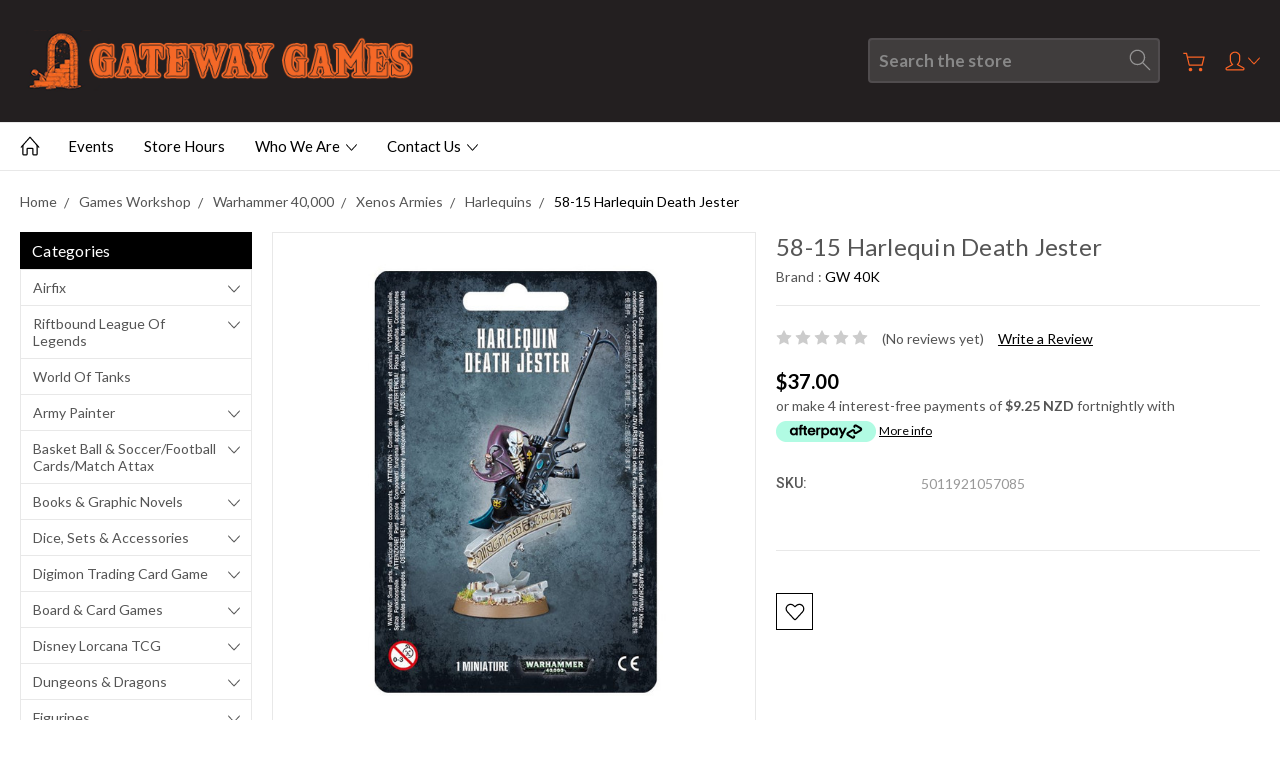

--- FILE ---
content_type: text/html; charset=utf-8
request_url: https://www.google.com/recaptcha/api2/anchor?ar=1&k=6LcjX0sbAAAAACp92-MNpx66FT4pbIWh-FTDmkkz&co=aHR0cHM6Ly9nYXRld2F5LWdhbWVzLWx0ZC5teWJpZ2NvbW1lcmNlLmNvbTo0NDM.&hl=en&v=PoyoqOPhxBO7pBk68S4YbpHZ&size=normal&anchor-ms=20000&execute-ms=30000&cb=opbjycms8koy
body_size: 49590
content:
<!DOCTYPE HTML><html dir="ltr" lang="en"><head><meta http-equiv="Content-Type" content="text/html; charset=UTF-8">
<meta http-equiv="X-UA-Compatible" content="IE=edge">
<title>reCAPTCHA</title>
<style type="text/css">
/* cyrillic-ext */
@font-face {
  font-family: 'Roboto';
  font-style: normal;
  font-weight: 400;
  font-stretch: 100%;
  src: url(//fonts.gstatic.com/s/roboto/v48/KFO7CnqEu92Fr1ME7kSn66aGLdTylUAMa3GUBHMdazTgWw.woff2) format('woff2');
  unicode-range: U+0460-052F, U+1C80-1C8A, U+20B4, U+2DE0-2DFF, U+A640-A69F, U+FE2E-FE2F;
}
/* cyrillic */
@font-face {
  font-family: 'Roboto';
  font-style: normal;
  font-weight: 400;
  font-stretch: 100%;
  src: url(//fonts.gstatic.com/s/roboto/v48/KFO7CnqEu92Fr1ME7kSn66aGLdTylUAMa3iUBHMdazTgWw.woff2) format('woff2');
  unicode-range: U+0301, U+0400-045F, U+0490-0491, U+04B0-04B1, U+2116;
}
/* greek-ext */
@font-face {
  font-family: 'Roboto';
  font-style: normal;
  font-weight: 400;
  font-stretch: 100%;
  src: url(//fonts.gstatic.com/s/roboto/v48/KFO7CnqEu92Fr1ME7kSn66aGLdTylUAMa3CUBHMdazTgWw.woff2) format('woff2');
  unicode-range: U+1F00-1FFF;
}
/* greek */
@font-face {
  font-family: 'Roboto';
  font-style: normal;
  font-weight: 400;
  font-stretch: 100%;
  src: url(//fonts.gstatic.com/s/roboto/v48/KFO7CnqEu92Fr1ME7kSn66aGLdTylUAMa3-UBHMdazTgWw.woff2) format('woff2');
  unicode-range: U+0370-0377, U+037A-037F, U+0384-038A, U+038C, U+038E-03A1, U+03A3-03FF;
}
/* math */
@font-face {
  font-family: 'Roboto';
  font-style: normal;
  font-weight: 400;
  font-stretch: 100%;
  src: url(//fonts.gstatic.com/s/roboto/v48/KFO7CnqEu92Fr1ME7kSn66aGLdTylUAMawCUBHMdazTgWw.woff2) format('woff2');
  unicode-range: U+0302-0303, U+0305, U+0307-0308, U+0310, U+0312, U+0315, U+031A, U+0326-0327, U+032C, U+032F-0330, U+0332-0333, U+0338, U+033A, U+0346, U+034D, U+0391-03A1, U+03A3-03A9, U+03B1-03C9, U+03D1, U+03D5-03D6, U+03F0-03F1, U+03F4-03F5, U+2016-2017, U+2034-2038, U+203C, U+2040, U+2043, U+2047, U+2050, U+2057, U+205F, U+2070-2071, U+2074-208E, U+2090-209C, U+20D0-20DC, U+20E1, U+20E5-20EF, U+2100-2112, U+2114-2115, U+2117-2121, U+2123-214F, U+2190, U+2192, U+2194-21AE, U+21B0-21E5, U+21F1-21F2, U+21F4-2211, U+2213-2214, U+2216-22FF, U+2308-230B, U+2310, U+2319, U+231C-2321, U+2336-237A, U+237C, U+2395, U+239B-23B7, U+23D0, U+23DC-23E1, U+2474-2475, U+25AF, U+25B3, U+25B7, U+25BD, U+25C1, U+25CA, U+25CC, U+25FB, U+266D-266F, U+27C0-27FF, U+2900-2AFF, U+2B0E-2B11, U+2B30-2B4C, U+2BFE, U+3030, U+FF5B, U+FF5D, U+1D400-1D7FF, U+1EE00-1EEFF;
}
/* symbols */
@font-face {
  font-family: 'Roboto';
  font-style: normal;
  font-weight: 400;
  font-stretch: 100%;
  src: url(//fonts.gstatic.com/s/roboto/v48/KFO7CnqEu92Fr1ME7kSn66aGLdTylUAMaxKUBHMdazTgWw.woff2) format('woff2');
  unicode-range: U+0001-000C, U+000E-001F, U+007F-009F, U+20DD-20E0, U+20E2-20E4, U+2150-218F, U+2190, U+2192, U+2194-2199, U+21AF, U+21E6-21F0, U+21F3, U+2218-2219, U+2299, U+22C4-22C6, U+2300-243F, U+2440-244A, U+2460-24FF, U+25A0-27BF, U+2800-28FF, U+2921-2922, U+2981, U+29BF, U+29EB, U+2B00-2BFF, U+4DC0-4DFF, U+FFF9-FFFB, U+10140-1018E, U+10190-1019C, U+101A0, U+101D0-101FD, U+102E0-102FB, U+10E60-10E7E, U+1D2C0-1D2D3, U+1D2E0-1D37F, U+1F000-1F0FF, U+1F100-1F1AD, U+1F1E6-1F1FF, U+1F30D-1F30F, U+1F315, U+1F31C, U+1F31E, U+1F320-1F32C, U+1F336, U+1F378, U+1F37D, U+1F382, U+1F393-1F39F, U+1F3A7-1F3A8, U+1F3AC-1F3AF, U+1F3C2, U+1F3C4-1F3C6, U+1F3CA-1F3CE, U+1F3D4-1F3E0, U+1F3ED, U+1F3F1-1F3F3, U+1F3F5-1F3F7, U+1F408, U+1F415, U+1F41F, U+1F426, U+1F43F, U+1F441-1F442, U+1F444, U+1F446-1F449, U+1F44C-1F44E, U+1F453, U+1F46A, U+1F47D, U+1F4A3, U+1F4B0, U+1F4B3, U+1F4B9, U+1F4BB, U+1F4BF, U+1F4C8-1F4CB, U+1F4D6, U+1F4DA, U+1F4DF, U+1F4E3-1F4E6, U+1F4EA-1F4ED, U+1F4F7, U+1F4F9-1F4FB, U+1F4FD-1F4FE, U+1F503, U+1F507-1F50B, U+1F50D, U+1F512-1F513, U+1F53E-1F54A, U+1F54F-1F5FA, U+1F610, U+1F650-1F67F, U+1F687, U+1F68D, U+1F691, U+1F694, U+1F698, U+1F6AD, U+1F6B2, U+1F6B9-1F6BA, U+1F6BC, U+1F6C6-1F6CF, U+1F6D3-1F6D7, U+1F6E0-1F6EA, U+1F6F0-1F6F3, U+1F6F7-1F6FC, U+1F700-1F7FF, U+1F800-1F80B, U+1F810-1F847, U+1F850-1F859, U+1F860-1F887, U+1F890-1F8AD, U+1F8B0-1F8BB, U+1F8C0-1F8C1, U+1F900-1F90B, U+1F93B, U+1F946, U+1F984, U+1F996, U+1F9E9, U+1FA00-1FA6F, U+1FA70-1FA7C, U+1FA80-1FA89, U+1FA8F-1FAC6, U+1FACE-1FADC, U+1FADF-1FAE9, U+1FAF0-1FAF8, U+1FB00-1FBFF;
}
/* vietnamese */
@font-face {
  font-family: 'Roboto';
  font-style: normal;
  font-weight: 400;
  font-stretch: 100%;
  src: url(//fonts.gstatic.com/s/roboto/v48/KFO7CnqEu92Fr1ME7kSn66aGLdTylUAMa3OUBHMdazTgWw.woff2) format('woff2');
  unicode-range: U+0102-0103, U+0110-0111, U+0128-0129, U+0168-0169, U+01A0-01A1, U+01AF-01B0, U+0300-0301, U+0303-0304, U+0308-0309, U+0323, U+0329, U+1EA0-1EF9, U+20AB;
}
/* latin-ext */
@font-face {
  font-family: 'Roboto';
  font-style: normal;
  font-weight: 400;
  font-stretch: 100%;
  src: url(//fonts.gstatic.com/s/roboto/v48/KFO7CnqEu92Fr1ME7kSn66aGLdTylUAMa3KUBHMdazTgWw.woff2) format('woff2');
  unicode-range: U+0100-02BA, U+02BD-02C5, U+02C7-02CC, U+02CE-02D7, U+02DD-02FF, U+0304, U+0308, U+0329, U+1D00-1DBF, U+1E00-1E9F, U+1EF2-1EFF, U+2020, U+20A0-20AB, U+20AD-20C0, U+2113, U+2C60-2C7F, U+A720-A7FF;
}
/* latin */
@font-face {
  font-family: 'Roboto';
  font-style: normal;
  font-weight: 400;
  font-stretch: 100%;
  src: url(//fonts.gstatic.com/s/roboto/v48/KFO7CnqEu92Fr1ME7kSn66aGLdTylUAMa3yUBHMdazQ.woff2) format('woff2');
  unicode-range: U+0000-00FF, U+0131, U+0152-0153, U+02BB-02BC, U+02C6, U+02DA, U+02DC, U+0304, U+0308, U+0329, U+2000-206F, U+20AC, U+2122, U+2191, U+2193, U+2212, U+2215, U+FEFF, U+FFFD;
}
/* cyrillic-ext */
@font-face {
  font-family: 'Roboto';
  font-style: normal;
  font-weight: 500;
  font-stretch: 100%;
  src: url(//fonts.gstatic.com/s/roboto/v48/KFO7CnqEu92Fr1ME7kSn66aGLdTylUAMa3GUBHMdazTgWw.woff2) format('woff2');
  unicode-range: U+0460-052F, U+1C80-1C8A, U+20B4, U+2DE0-2DFF, U+A640-A69F, U+FE2E-FE2F;
}
/* cyrillic */
@font-face {
  font-family: 'Roboto';
  font-style: normal;
  font-weight: 500;
  font-stretch: 100%;
  src: url(//fonts.gstatic.com/s/roboto/v48/KFO7CnqEu92Fr1ME7kSn66aGLdTylUAMa3iUBHMdazTgWw.woff2) format('woff2');
  unicode-range: U+0301, U+0400-045F, U+0490-0491, U+04B0-04B1, U+2116;
}
/* greek-ext */
@font-face {
  font-family: 'Roboto';
  font-style: normal;
  font-weight: 500;
  font-stretch: 100%;
  src: url(//fonts.gstatic.com/s/roboto/v48/KFO7CnqEu92Fr1ME7kSn66aGLdTylUAMa3CUBHMdazTgWw.woff2) format('woff2');
  unicode-range: U+1F00-1FFF;
}
/* greek */
@font-face {
  font-family: 'Roboto';
  font-style: normal;
  font-weight: 500;
  font-stretch: 100%;
  src: url(//fonts.gstatic.com/s/roboto/v48/KFO7CnqEu92Fr1ME7kSn66aGLdTylUAMa3-UBHMdazTgWw.woff2) format('woff2');
  unicode-range: U+0370-0377, U+037A-037F, U+0384-038A, U+038C, U+038E-03A1, U+03A3-03FF;
}
/* math */
@font-face {
  font-family: 'Roboto';
  font-style: normal;
  font-weight: 500;
  font-stretch: 100%;
  src: url(//fonts.gstatic.com/s/roboto/v48/KFO7CnqEu92Fr1ME7kSn66aGLdTylUAMawCUBHMdazTgWw.woff2) format('woff2');
  unicode-range: U+0302-0303, U+0305, U+0307-0308, U+0310, U+0312, U+0315, U+031A, U+0326-0327, U+032C, U+032F-0330, U+0332-0333, U+0338, U+033A, U+0346, U+034D, U+0391-03A1, U+03A3-03A9, U+03B1-03C9, U+03D1, U+03D5-03D6, U+03F0-03F1, U+03F4-03F5, U+2016-2017, U+2034-2038, U+203C, U+2040, U+2043, U+2047, U+2050, U+2057, U+205F, U+2070-2071, U+2074-208E, U+2090-209C, U+20D0-20DC, U+20E1, U+20E5-20EF, U+2100-2112, U+2114-2115, U+2117-2121, U+2123-214F, U+2190, U+2192, U+2194-21AE, U+21B0-21E5, U+21F1-21F2, U+21F4-2211, U+2213-2214, U+2216-22FF, U+2308-230B, U+2310, U+2319, U+231C-2321, U+2336-237A, U+237C, U+2395, U+239B-23B7, U+23D0, U+23DC-23E1, U+2474-2475, U+25AF, U+25B3, U+25B7, U+25BD, U+25C1, U+25CA, U+25CC, U+25FB, U+266D-266F, U+27C0-27FF, U+2900-2AFF, U+2B0E-2B11, U+2B30-2B4C, U+2BFE, U+3030, U+FF5B, U+FF5D, U+1D400-1D7FF, U+1EE00-1EEFF;
}
/* symbols */
@font-face {
  font-family: 'Roboto';
  font-style: normal;
  font-weight: 500;
  font-stretch: 100%;
  src: url(//fonts.gstatic.com/s/roboto/v48/KFO7CnqEu92Fr1ME7kSn66aGLdTylUAMaxKUBHMdazTgWw.woff2) format('woff2');
  unicode-range: U+0001-000C, U+000E-001F, U+007F-009F, U+20DD-20E0, U+20E2-20E4, U+2150-218F, U+2190, U+2192, U+2194-2199, U+21AF, U+21E6-21F0, U+21F3, U+2218-2219, U+2299, U+22C4-22C6, U+2300-243F, U+2440-244A, U+2460-24FF, U+25A0-27BF, U+2800-28FF, U+2921-2922, U+2981, U+29BF, U+29EB, U+2B00-2BFF, U+4DC0-4DFF, U+FFF9-FFFB, U+10140-1018E, U+10190-1019C, U+101A0, U+101D0-101FD, U+102E0-102FB, U+10E60-10E7E, U+1D2C0-1D2D3, U+1D2E0-1D37F, U+1F000-1F0FF, U+1F100-1F1AD, U+1F1E6-1F1FF, U+1F30D-1F30F, U+1F315, U+1F31C, U+1F31E, U+1F320-1F32C, U+1F336, U+1F378, U+1F37D, U+1F382, U+1F393-1F39F, U+1F3A7-1F3A8, U+1F3AC-1F3AF, U+1F3C2, U+1F3C4-1F3C6, U+1F3CA-1F3CE, U+1F3D4-1F3E0, U+1F3ED, U+1F3F1-1F3F3, U+1F3F5-1F3F7, U+1F408, U+1F415, U+1F41F, U+1F426, U+1F43F, U+1F441-1F442, U+1F444, U+1F446-1F449, U+1F44C-1F44E, U+1F453, U+1F46A, U+1F47D, U+1F4A3, U+1F4B0, U+1F4B3, U+1F4B9, U+1F4BB, U+1F4BF, U+1F4C8-1F4CB, U+1F4D6, U+1F4DA, U+1F4DF, U+1F4E3-1F4E6, U+1F4EA-1F4ED, U+1F4F7, U+1F4F9-1F4FB, U+1F4FD-1F4FE, U+1F503, U+1F507-1F50B, U+1F50D, U+1F512-1F513, U+1F53E-1F54A, U+1F54F-1F5FA, U+1F610, U+1F650-1F67F, U+1F687, U+1F68D, U+1F691, U+1F694, U+1F698, U+1F6AD, U+1F6B2, U+1F6B9-1F6BA, U+1F6BC, U+1F6C6-1F6CF, U+1F6D3-1F6D7, U+1F6E0-1F6EA, U+1F6F0-1F6F3, U+1F6F7-1F6FC, U+1F700-1F7FF, U+1F800-1F80B, U+1F810-1F847, U+1F850-1F859, U+1F860-1F887, U+1F890-1F8AD, U+1F8B0-1F8BB, U+1F8C0-1F8C1, U+1F900-1F90B, U+1F93B, U+1F946, U+1F984, U+1F996, U+1F9E9, U+1FA00-1FA6F, U+1FA70-1FA7C, U+1FA80-1FA89, U+1FA8F-1FAC6, U+1FACE-1FADC, U+1FADF-1FAE9, U+1FAF0-1FAF8, U+1FB00-1FBFF;
}
/* vietnamese */
@font-face {
  font-family: 'Roboto';
  font-style: normal;
  font-weight: 500;
  font-stretch: 100%;
  src: url(//fonts.gstatic.com/s/roboto/v48/KFO7CnqEu92Fr1ME7kSn66aGLdTylUAMa3OUBHMdazTgWw.woff2) format('woff2');
  unicode-range: U+0102-0103, U+0110-0111, U+0128-0129, U+0168-0169, U+01A0-01A1, U+01AF-01B0, U+0300-0301, U+0303-0304, U+0308-0309, U+0323, U+0329, U+1EA0-1EF9, U+20AB;
}
/* latin-ext */
@font-face {
  font-family: 'Roboto';
  font-style: normal;
  font-weight: 500;
  font-stretch: 100%;
  src: url(//fonts.gstatic.com/s/roboto/v48/KFO7CnqEu92Fr1ME7kSn66aGLdTylUAMa3KUBHMdazTgWw.woff2) format('woff2');
  unicode-range: U+0100-02BA, U+02BD-02C5, U+02C7-02CC, U+02CE-02D7, U+02DD-02FF, U+0304, U+0308, U+0329, U+1D00-1DBF, U+1E00-1E9F, U+1EF2-1EFF, U+2020, U+20A0-20AB, U+20AD-20C0, U+2113, U+2C60-2C7F, U+A720-A7FF;
}
/* latin */
@font-face {
  font-family: 'Roboto';
  font-style: normal;
  font-weight: 500;
  font-stretch: 100%;
  src: url(//fonts.gstatic.com/s/roboto/v48/KFO7CnqEu92Fr1ME7kSn66aGLdTylUAMa3yUBHMdazQ.woff2) format('woff2');
  unicode-range: U+0000-00FF, U+0131, U+0152-0153, U+02BB-02BC, U+02C6, U+02DA, U+02DC, U+0304, U+0308, U+0329, U+2000-206F, U+20AC, U+2122, U+2191, U+2193, U+2212, U+2215, U+FEFF, U+FFFD;
}
/* cyrillic-ext */
@font-face {
  font-family: 'Roboto';
  font-style: normal;
  font-weight: 900;
  font-stretch: 100%;
  src: url(//fonts.gstatic.com/s/roboto/v48/KFO7CnqEu92Fr1ME7kSn66aGLdTylUAMa3GUBHMdazTgWw.woff2) format('woff2');
  unicode-range: U+0460-052F, U+1C80-1C8A, U+20B4, U+2DE0-2DFF, U+A640-A69F, U+FE2E-FE2F;
}
/* cyrillic */
@font-face {
  font-family: 'Roboto';
  font-style: normal;
  font-weight: 900;
  font-stretch: 100%;
  src: url(//fonts.gstatic.com/s/roboto/v48/KFO7CnqEu92Fr1ME7kSn66aGLdTylUAMa3iUBHMdazTgWw.woff2) format('woff2');
  unicode-range: U+0301, U+0400-045F, U+0490-0491, U+04B0-04B1, U+2116;
}
/* greek-ext */
@font-face {
  font-family: 'Roboto';
  font-style: normal;
  font-weight: 900;
  font-stretch: 100%;
  src: url(//fonts.gstatic.com/s/roboto/v48/KFO7CnqEu92Fr1ME7kSn66aGLdTylUAMa3CUBHMdazTgWw.woff2) format('woff2');
  unicode-range: U+1F00-1FFF;
}
/* greek */
@font-face {
  font-family: 'Roboto';
  font-style: normal;
  font-weight: 900;
  font-stretch: 100%;
  src: url(//fonts.gstatic.com/s/roboto/v48/KFO7CnqEu92Fr1ME7kSn66aGLdTylUAMa3-UBHMdazTgWw.woff2) format('woff2');
  unicode-range: U+0370-0377, U+037A-037F, U+0384-038A, U+038C, U+038E-03A1, U+03A3-03FF;
}
/* math */
@font-face {
  font-family: 'Roboto';
  font-style: normal;
  font-weight: 900;
  font-stretch: 100%;
  src: url(//fonts.gstatic.com/s/roboto/v48/KFO7CnqEu92Fr1ME7kSn66aGLdTylUAMawCUBHMdazTgWw.woff2) format('woff2');
  unicode-range: U+0302-0303, U+0305, U+0307-0308, U+0310, U+0312, U+0315, U+031A, U+0326-0327, U+032C, U+032F-0330, U+0332-0333, U+0338, U+033A, U+0346, U+034D, U+0391-03A1, U+03A3-03A9, U+03B1-03C9, U+03D1, U+03D5-03D6, U+03F0-03F1, U+03F4-03F5, U+2016-2017, U+2034-2038, U+203C, U+2040, U+2043, U+2047, U+2050, U+2057, U+205F, U+2070-2071, U+2074-208E, U+2090-209C, U+20D0-20DC, U+20E1, U+20E5-20EF, U+2100-2112, U+2114-2115, U+2117-2121, U+2123-214F, U+2190, U+2192, U+2194-21AE, U+21B0-21E5, U+21F1-21F2, U+21F4-2211, U+2213-2214, U+2216-22FF, U+2308-230B, U+2310, U+2319, U+231C-2321, U+2336-237A, U+237C, U+2395, U+239B-23B7, U+23D0, U+23DC-23E1, U+2474-2475, U+25AF, U+25B3, U+25B7, U+25BD, U+25C1, U+25CA, U+25CC, U+25FB, U+266D-266F, U+27C0-27FF, U+2900-2AFF, U+2B0E-2B11, U+2B30-2B4C, U+2BFE, U+3030, U+FF5B, U+FF5D, U+1D400-1D7FF, U+1EE00-1EEFF;
}
/* symbols */
@font-face {
  font-family: 'Roboto';
  font-style: normal;
  font-weight: 900;
  font-stretch: 100%;
  src: url(//fonts.gstatic.com/s/roboto/v48/KFO7CnqEu92Fr1ME7kSn66aGLdTylUAMaxKUBHMdazTgWw.woff2) format('woff2');
  unicode-range: U+0001-000C, U+000E-001F, U+007F-009F, U+20DD-20E0, U+20E2-20E4, U+2150-218F, U+2190, U+2192, U+2194-2199, U+21AF, U+21E6-21F0, U+21F3, U+2218-2219, U+2299, U+22C4-22C6, U+2300-243F, U+2440-244A, U+2460-24FF, U+25A0-27BF, U+2800-28FF, U+2921-2922, U+2981, U+29BF, U+29EB, U+2B00-2BFF, U+4DC0-4DFF, U+FFF9-FFFB, U+10140-1018E, U+10190-1019C, U+101A0, U+101D0-101FD, U+102E0-102FB, U+10E60-10E7E, U+1D2C0-1D2D3, U+1D2E0-1D37F, U+1F000-1F0FF, U+1F100-1F1AD, U+1F1E6-1F1FF, U+1F30D-1F30F, U+1F315, U+1F31C, U+1F31E, U+1F320-1F32C, U+1F336, U+1F378, U+1F37D, U+1F382, U+1F393-1F39F, U+1F3A7-1F3A8, U+1F3AC-1F3AF, U+1F3C2, U+1F3C4-1F3C6, U+1F3CA-1F3CE, U+1F3D4-1F3E0, U+1F3ED, U+1F3F1-1F3F3, U+1F3F5-1F3F7, U+1F408, U+1F415, U+1F41F, U+1F426, U+1F43F, U+1F441-1F442, U+1F444, U+1F446-1F449, U+1F44C-1F44E, U+1F453, U+1F46A, U+1F47D, U+1F4A3, U+1F4B0, U+1F4B3, U+1F4B9, U+1F4BB, U+1F4BF, U+1F4C8-1F4CB, U+1F4D6, U+1F4DA, U+1F4DF, U+1F4E3-1F4E6, U+1F4EA-1F4ED, U+1F4F7, U+1F4F9-1F4FB, U+1F4FD-1F4FE, U+1F503, U+1F507-1F50B, U+1F50D, U+1F512-1F513, U+1F53E-1F54A, U+1F54F-1F5FA, U+1F610, U+1F650-1F67F, U+1F687, U+1F68D, U+1F691, U+1F694, U+1F698, U+1F6AD, U+1F6B2, U+1F6B9-1F6BA, U+1F6BC, U+1F6C6-1F6CF, U+1F6D3-1F6D7, U+1F6E0-1F6EA, U+1F6F0-1F6F3, U+1F6F7-1F6FC, U+1F700-1F7FF, U+1F800-1F80B, U+1F810-1F847, U+1F850-1F859, U+1F860-1F887, U+1F890-1F8AD, U+1F8B0-1F8BB, U+1F8C0-1F8C1, U+1F900-1F90B, U+1F93B, U+1F946, U+1F984, U+1F996, U+1F9E9, U+1FA00-1FA6F, U+1FA70-1FA7C, U+1FA80-1FA89, U+1FA8F-1FAC6, U+1FACE-1FADC, U+1FADF-1FAE9, U+1FAF0-1FAF8, U+1FB00-1FBFF;
}
/* vietnamese */
@font-face {
  font-family: 'Roboto';
  font-style: normal;
  font-weight: 900;
  font-stretch: 100%;
  src: url(//fonts.gstatic.com/s/roboto/v48/KFO7CnqEu92Fr1ME7kSn66aGLdTylUAMa3OUBHMdazTgWw.woff2) format('woff2');
  unicode-range: U+0102-0103, U+0110-0111, U+0128-0129, U+0168-0169, U+01A0-01A1, U+01AF-01B0, U+0300-0301, U+0303-0304, U+0308-0309, U+0323, U+0329, U+1EA0-1EF9, U+20AB;
}
/* latin-ext */
@font-face {
  font-family: 'Roboto';
  font-style: normal;
  font-weight: 900;
  font-stretch: 100%;
  src: url(//fonts.gstatic.com/s/roboto/v48/KFO7CnqEu92Fr1ME7kSn66aGLdTylUAMa3KUBHMdazTgWw.woff2) format('woff2');
  unicode-range: U+0100-02BA, U+02BD-02C5, U+02C7-02CC, U+02CE-02D7, U+02DD-02FF, U+0304, U+0308, U+0329, U+1D00-1DBF, U+1E00-1E9F, U+1EF2-1EFF, U+2020, U+20A0-20AB, U+20AD-20C0, U+2113, U+2C60-2C7F, U+A720-A7FF;
}
/* latin */
@font-face {
  font-family: 'Roboto';
  font-style: normal;
  font-weight: 900;
  font-stretch: 100%;
  src: url(//fonts.gstatic.com/s/roboto/v48/KFO7CnqEu92Fr1ME7kSn66aGLdTylUAMa3yUBHMdazQ.woff2) format('woff2');
  unicode-range: U+0000-00FF, U+0131, U+0152-0153, U+02BB-02BC, U+02C6, U+02DA, U+02DC, U+0304, U+0308, U+0329, U+2000-206F, U+20AC, U+2122, U+2191, U+2193, U+2212, U+2215, U+FEFF, U+FFFD;
}

</style>
<link rel="stylesheet" type="text/css" href="https://www.gstatic.com/recaptcha/releases/PoyoqOPhxBO7pBk68S4YbpHZ/styles__ltr.css">
<script nonce="M6uKPnBUTifxKDfYSka8ng" type="text/javascript">window['__recaptcha_api'] = 'https://www.google.com/recaptcha/api2/';</script>
<script type="text/javascript" src="https://www.gstatic.com/recaptcha/releases/PoyoqOPhxBO7pBk68S4YbpHZ/recaptcha__en.js" nonce="M6uKPnBUTifxKDfYSka8ng">
      
    </script></head>
<body><div id="rc-anchor-alert" class="rc-anchor-alert"></div>
<input type="hidden" id="recaptcha-token" value="[base64]">
<script type="text/javascript" nonce="M6uKPnBUTifxKDfYSka8ng">
      recaptcha.anchor.Main.init("[\x22ainput\x22,[\x22bgdata\x22,\x22\x22,\[base64]/[base64]/[base64]/ZyhXLGgpOnEoW04sMjEsbF0sVywwKSxoKSxmYWxzZSxmYWxzZSl9Y2F0Y2goayl7RygzNTgsVyk/[base64]/[base64]/[base64]/[base64]/[base64]/[base64]/[base64]/bmV3IEJbT10oRFswXSk6dz09Mj9uZXcgQltPXShEWzBdLERbMV0pOnc9PTM/bmV3IEJbT10oRFswXSxEWzFdLERbMl0pOnc9PTQ/[base64]/[base64]/[base64]/[base64]/[base64]\\u003d\x22,\[base64]\\u003d\\u003d\x22,\x22wq/DgXLDnVbDoD/DmcKpCnPDpSjCqTTDuy5Lwq14woBCwqDDmBgZwrjCsUB7w6vDtSXCt1fClBfDqsKCw4wLw5zDssKHNyjCvnrDpjNaAkLDtsOBwrjCscO+B8KNw4kDwobDiQYpw4HCtEZnfMKGw6TCrMK6FMKlwqYuwozDnMOxWMKVwrnCmC/[base64]/Dvg/[base64]/w7Bcw6jDrcKBwq3DuTPCpDbCkkXCn8KZw63DrQfCh8OJwq/DjsKaBG4Gw6RCw5RfYcOuaRLDhcKqQDXDpsOkE3DClxfDnMKvCMOrXEQHwqXCnlo6w48qwqEQwqvCjDLDlMKSFMK/w4kZSiIfE8OlW8KlH0DCtHBvw4cEbHRHw6zCucK7YEDCrkzCqcKAD3XDkMOtZhhWA8KSw53CgiRTw5fDgMKbw47CvXs1W8OLYQ0TSxMZw7ILbUZTZcKsw59GAWZ+XHTDscK9w7/Cj8KMw7t0RgY+woDCsTTChhXDuMOVwrw3KsORAXp/w6lAMMK1woY+FsOvw5M+wr3DqVLCgsOWH8OMT8KXIcKMYcKTT8OGwqw+OhzDk3rDogYSwpZPwqYnLXAQDMKLG8O1CcOAUsOYdsOGwpPCn0/Ct8KswpkMXMOfDsKLwpAFOsKLSsO6wonDqRMxwp8AQQbDjcKQacO1AsO9wqBRw7/Ct8O1HTJed8KVPcObdsKwFhB0CMKLw7bCjzPDisO8wrtaEcKhNWIedMOGwrfCpsO2QsOew5sBB8Oqw7YccELDi1LDmsOzwpJxTMKjw5MrHyBPwroxLsOkBcOmw4o7fcK4DyQRwp/CmsKGwqR6w73DkcKqCHfCvXDCuU4TO8KGw5Q9wrXCv1k+VmoBJXoswr4sOE1uC8OhN20mDHHCqMKJMcKCwqTDqMOCw4TDqDx7HsKgwqfDsixsPMOSw7dyOFDCpS5BTh4cw6bDkMOYwqfDumLDmwV5LMKgTlwiworDhltmwonDvi7Ci1NFwrjCggY/I2fDnk5mwp/[base64]/CmcKDwpllbw7DhMKea8KANsKPYxNqAxdPHxrDtMKdw43CgDTDtcKxwptqXsOHwplISMK+C8OIbcO7ZA7CvjzCqMOjSWbDiMKNQ0B9DMO/MAodFsOwW3vCvcK/[base64]/w5HDhRDChcO7LFxnw5DChcOLw6wDw69eN1heWiJbC8K6w6BGw5o2w7rDkT5Cw5Yrw41FwpcVwqDCqsKxIcOQM0pqPsO4wqAAOMOsw7vDucKpw79kBsOrw5tRCnN2X8OEam/ClcKfwoVDw6F3w63DiMOSBsKtTlXDi8Oywp4aGMOaHTpREMK7VC0lGHFtXcK1Sw/CvD7CiSN1I2PCgUMYwolTwrgGw4XCt8KGwo/Cr8KIccKyCEPDjWfDrC0iD8KKcsKOaRc8w4fDiQx0UcK8w5J9wrIGwoNtwo4Kwr3DpcO+csKjfcKnc3YBwrl3w4E0w7rDi2w2F2zCqEBmMkd8w79qACsFwqBFayzDm8KoFQcaF20ww7/[base64]/CuDLDjhPDllpSecOhJWfCjw/DiG7CtsO0w6cMw4/Cn8OPaALDrThnw7tMU8OFTWjDvi8EFXfDmMK6dw9HwrtDwohOwq0Vw5ZzQMK0V8OEw5gFw5cvIcO3KMKEwpIVw6fDoVtRwp9jwrLDmcKhw5vDgTpNw7XCj8OdDcKcw43Cp8O2w7QYaC4/IMOaV8OtBgoIw442V8OpwqPDnxooQyXCqMKowqJVFsK8YH/CtsKaDmxowrMxw6TDpUvCoHtlJD/Cl8KoB8KuwrsgdFYkGwR/TMKpw6N2AcOaMcK0Hz9Ewq/DvcKuwoA9MGnCmzrCp8O2Fjx0QMKwDwDCgHrCtWh3TR8Ow7DCqMO6w4nCl2XDnMOFw4gvZ8Kdw5jCjEvCoMKif8Klwp8ZAcKtwrrDvU/DnUbClcK8wrbCghvDscKSdcOow7DCj1Y3BcKvwqpvccOZWTFocMKxw7Qpwrcew6PDiiUOwrPDtE1tZFclBMKvITQ8S0LCuX55VAxCMXJMRTvDhDnDog/CjDvCjcK/MivDly3Dti93w7DDggsuwpcuwobDsi/[base64]/DlgALw73CvhnDh1wOw6TCi8KmT8KXw4HDtMOZw4ELwrt5w5/CjHcZw4hHwpQPWMKJwoTDh8OJGsKSwqjCoTnCv8KPwpXCp8OhSm/DsMObwpw0woVdw7E5woVBw5zCqwrDhMKYw4zCnMK6w5jDlMKew7BPwp/ClzvCjV5DwovDli/CmMODPQFadyXDlXXCn1oJKXRvw4LCvcOJwoXDv8KYCMOjIyAMw7pkw5sKw5rDscKDw4dxDsKga1UwaMOkw7B1wq0DTgMrw5NfTsKIw7xewr/[base64]/w7tJBEbCicOewohKZMKiwoLDmnIJwohsw6/[base64]/woZfwq1mQ8KodMO2w5RIwpIaAgbCk2rCk8KhU8OOZhkFwpA0a8KdXi/ChDUTasOMC8KGX8KHQMOcw6LDvMKYw7DDisO1f8OITcOWwpDCsFYYw6vDhSfDksOofnXCkwk1LsOaB8KawonCmnYEfsKwNcOCwpBkYsOFfEQGdiTCtyYIwqXDoMKgw7JpwoQfGUVrAhnCuk7Du8K3w4d2XC5/[base64]/wpd8U1FUwqRbYhXCkMOFwqnCi8Kgwo4Fw7k6KnpuAgVda0ZXw6pCwrXDlsKFwq7CiFDDjcKqw43Dt2Rbw7xHw6Vcw5HDngTDgcKqw6rDocOlwqbCpl5mQcK4R8OFw4B9eMK1wpXDisORJMOPGsKTwqnCj0R6wq1Ww4zCgsKyL8OhCm/CnsOVwo4Rw57DmsO7w5TDuFMyw4jDv8Ocw6IowpDCmHx2wqRxAMKJworDl8KCNTbDvcOqw4lIYMO3d8OXw4DDnmbDph4twqfDvFNWw5cgMcKowq8AFcKaZMOvWUwqw6peUMKJcMKZMsKFUcKyVMKhOQVhwrdswqPDnsOfwrvCgMKfHcO6ZcO/a8KIwobCmhgcEsK2D8OGG8KAwrQ0w47DuHfCvSUBwrVebyvDu3lTWgjCm8Kjw6ZDwq4MCsKhRcO2w4PDvsKTER3CqcO/TMOgACIZCMOpTCJgEcObw6gSw5DDhxrDhELDoD91FXkrasKTwrLDrcK+fnPDl8KzM8O7B8O7woTDtw0wYwBEwpfDmcO9wqJbw6bDsl7CqATDpgQFw6rCnzzDl17Cp3YEw5c6Om14wojDuzvCr8OPw7/[base64]/DisKGw7bCm2XDmSU3wqDDhg7ClgAdF2tsdmg4wpBiSMOfwr5yw6RywrPDsE3Dh1ZQHg9Mw4vDiMO/JwE4wqjDkMKBw63CjcOMAwjClcKaFWjCnjvCgQTDlsK6wqjCqA9Uw607fCUNKsKeIHPDrgQnWU/Dv8KcwpTDssKRfTbDocOSw4stFMKRw5/CpsOUw6/Cj8OqUcOwwoYJw6YfwrPCvMKQwpLDnsOPwqPDmcKGwr/Cj2VDUkHCl8OLG8OxJHQ0wql8wr3CssKvw6rDsWrCgsKTwovDthVsFBAEDkvDokvDkMKDwp5kwqATUMKxwrHCl8KDw54Yw4QCw5k8wpcnwqR6F8OWPsKJNcOuUsKHw4cdKMOtTcO9wq/DrRXCl8ObJ3TCt8Ojw51dw5h4R3MPcW3DiThLw5zCrMKRcF0hw5PCvhDDsSY2S8KHWV1fJiACF8KSelVKG8OAIsOzA0DDncO5MWLDsMKfwohKKg/CnsO/[base64]/Dny1Sw4xJwpLDt38Fw4kcT1djYk3Ckg4OBsKMLMOkw5F0dcOJw5TCssOgwrwJEwnDu8KSw7XDtcKZAMKoIyx5MnEGwpkew58Nwrh+wr7CvDPCo8OVw50vwqc+IcOTKEfCkhZRwq7CvMOEw4nCl3/CtnMlXcK1U8KpIsOoScKeBk/ChlU+OCltRl7DlDN2wozClMOmbcKdw64oRsO+McKrI8KWSlxSZGdaFSLDhkQhwoYrw53DuFNYW8KNw7HCpsOJA8Kuwo9XBW9ULMO5wonDgjTDjDHClsK2eWZnwp84wp9HecKOdBjDjMO+w6zChxPClW9Ww6/DmmPDpSXCsxtiw7XDk8O8wqMgw5U4f8KuFGrCr8KmMMK/wozDtTkUwo/DiMKzJBsyWMOnEHYzbcKeVS/DvcOOw4DDqm0TBgQow6zCuMOrw7IxwovDuFzCijhBw6/DulR/[base64]/Ch3g+a8Ojw5tlfgnCksKmGcOuc8ODShQALkrDqMOdVzsOecOVSsOFw5ddNHDDhkATBhBhwoR7w4ARRMO9WcOlw63Dig/CrUBrfHHDuzHDjMO8EMKDMDc1w7EKIxTCtEg9wqczw6zDqMKsEGHCjFLDi8KnSMKSSMOKw6BqBMO8GMO3KGDDpy1QLMOCwpfCmw0Ww4jDpMKOdcK3Y8K0HH9Fw5Bzw6RTw7gEO3IOeErCmA/CnMO1FQgbw5HClMK0wqDChQsOw48uwoHDtRzDjmEEwqzCisO4I8K4FMKqw4RqJ8Krwr0bwqDDqMKKQgAVXcOQKcKaw6/Dp300w7cswqzCvU3DrUpxEMKKwqM3wqMfXFDDlMOReHzDlkJkeMK7GkDDtF/ChibDgk9zZ8KZbMKkwqjDi8O+w6jCvcK2RsKLwrLCt2nDtj7DrBp7wrlvw51gwpdwOMKLw4HDicO2AMKzwr7Dni/DlcKNLsOowo/ChMOdw7zChMKGw4ZJwpduw71SRCbCvh/DlHgpUcKWCsKJb8K6wrnDnQR+w5ByYBrCvycBw5MWLwXDgMK3wpPDqcKEwpTDrA1Zw6/CnsOPAsO+w6xfw64pBsK9w4ktIcKowoLDr2fCk8KOw5rChw4sJ8KLwq1mBBzDtcK7N0TDoMOzEEBxcBTDkFPCsxRHw5QBbcKHAcOpw4HCu8KUD0XDlsOPwq/DrMKcw51gw5wFbcKXwpLCp8Kcw4HCh2fCucKZIwV0UnvDl8OjwqMRGDoYwpfDvURsXMKLw60WHcKcQlbCjwzCiXzDhG4XEm3Cv8Opwr5UHcOXOgvCi8KSO0hWwp/DmMKHw7XDgmDDoCpSw4AjdsK9IcO/ezoVwprCvgPDm8O5HmPDqk10wqXDpcK7wq8IPMOCdFjClcKHSGLCq3dGcsOMBsOEwqfDt8KdRMKAEMOGN1Jlwo/CucKVwpzDlcKlECTCpMOWwol1K8Kzw4vDqsKww7hVF1rCtsKVURc7aVHDl8OGw5PCjcKSdmI0esOlEcOFwrUtwqgzXUfDgsODwrowwpDCuXvDlkXDrMOLbsKpexEdXsOdw4RRwrbDmjzDu8OQe8OBey/Dl8K8UsKRw7gFYBs2CmxDZsOKIX3Ct8OpRsO5w7nDlsOcG8OBwrxCwrLCmcKLw6UYw44nH8OWMWhZw6ReTsOHw7hNwqQ/[base64]/a8Odw64xDF1NEQ/[base64]/Dr0zDisKbw4bDj3xTwqoiw7NVw7c/NmPDvgzChcK8w4bDsMO/WMKAal5KWDHDvMK/Fz3Di3Ujw5jCpnBOwossO0FOZgdqwrjCnMKmKSQ2wrfCsyRdw6ECwp/CrsOSVTXDncKWwq3CjyrDsUZbw4XCvMKYEsKfwrnCksOawoBAwr14EcOrM8KZBcKSwo3CsMKtw5/DuxXCoyDDvsKoRcKYw5vDtcOZfsOdw78jUAXDhDDDhFoNwqzCtxBhw4rDqMOiAsOpU8OLGxzDlk3CuMOjMcO3wqdtw7LCg8KUw4zDhSosF8OyVk/CmVHCr1rCoHrDiWIvwpQcG8KAw6/Dq8KuwrlAVhTCiX1MaFPClMO6IMOBdCYdw50aeMK9bsOowpTCjcOEDwDDksKtwqPDsDJHwp3CisOBNMOgCcOMOT7CsMKuT8ORVxszwr8QwrbCsMOwI8OFZ8KdwoHCvi3ChnMYw6TDujbDrC9CwpzCoxIgwqdMUkEDw6Qnw4dHAWfDtRjCtsKvw47Do2DCvsO/K8K2CG5vT8KTFcOaw6XDm2DCpMKPGsKSGGHCuMOgwrnCs8K8HEvDkcOvUsOLw6BbwpLDjMKewp3CucKWERbDmVjDjsKzw5Aaw5vDrMKrDW9XLCkVwrzCgWcdMXXCiQZLwq/DpcOjw7NGBsKOw4kcwrIAwr9dVT3CvcKIwpBre8KtwqAuTsK+w6VkwpjCoHl6N8KqwrfChsOfw7xFwrbCpTrDrn5EIw8+GmXDhMKgwophV0U/[base64]/[base64]/CpVYpw40aflNpIjnDtlowEsOXwo1GworCs8ORwp3CoXojMMOtasOpdEJcLsKww5kYwoPDsxFTwr41wpROwpnChAZdDD1NN8OXwrLDjjLChcK/wpHCvyzCq1jDm0USwpHDvD9fwqXDvzsdMcO0GE42McK1RMK9GxHDrcK/PMOjwrjDscKSFD5NwpZWTUdowqYGw73Cr8O3woDDlSrDnsOpw45afMKBfWfCh8KUQF8vw6XDgXbCrsOqBMKPRgZpFyrCpcOfw67DmjXCiiTCiMKfw6oeEsOEwoTClgPCjxEqw5dBHMKWw4LDpMKxw7fCjMK8QAjDvsORRjnCsAxuOcKgw6kOE0xCf2EQw65xw5ZOR0U/[base64]/Cl0rCvQHDg8KXw7FDasKpAsKlwqdvNiLCmGXCq0Y2wqJ1GyfDn8KKw6TDswwPDicHwohEwrl0wqU5OD/DsBjCpl9hw7Unw6Efw7Eiw7PDtn/CgcKfwoPDrMO2RjYdwozDuTDDv8OSwqbCnznDvHswdTtrw6HDiwLDkhp9BMOJUMOXw4MPMsO1w6jCscKOPsOYDlN/M14jScKFZMKQwq9/[base64]/Cl1l5VjjDp8OUwr8uw6ZaF8Kww7bDvMKnwo7CvcKZwp/CpsK8f8O6wrjCmgXCgMKGwqYxUsKDCXQtwo3CusOzw5vChCHDnEV4w6LDtn87w78Aw4rChcO6Ey3Cp8Oew7huw4bDmFglcUzCjGbDtMKpw4bCosK1D8K/w5tvAMOyw6fCj8O2Zy3Drw7CkXREw4jDv1fDq8KJPBt5fU/[base64]/DhcKue8K9woB9wrvCj8KGQMOYQ8Knwow9IGPChDBLesKqfMORMsKNwpYod0jCkcO+EMKrw4XCocKBwo8bJA5zwpnClMKefsK+wqAHXHXDoCrCuMOdVcOQB2ILw7/DvMKFw6AjGcOmwp1MLsOSw4xXA8K9w4dYC8KpZC4QwrBFw5zDg8OSwozChsOpTcOywq/CuHwAw5PCsnLCoMK0e8K+IcOewrQ2CcKhJsKrw70of8Olw7/Ds8O6H0Qnw69DDsOIwpRiw5N+woHDmh/CmmvCpMKRwqTCncKSwpfChSrCrcKXw6vCgsOYacOgBHcBKkp3H3DDsXd9w43CmnrCmsOpeyoNd8KvYSjDogXCvXnDqcOWLsKHKkbDv8K/fCfCocOeJsOZT2zCgWPDiVzDgyhgScKZwqVMw6fCh8Orw4rCjEnCoFdmFFxUN3YHTsKuHEN1w6TDnsKuIHA2P8OwCgBIwrjDosOYwphaw4rDpE/DvSPCgsKPH23Dkl96OUBoCgYcw6QTw7LCjn7CrMOqwrDCgwsBwrrCkGwJw7DCsTQgIl3Cj2HDpsKrw5YLw5zClsOBw5rDusORw4d6XjAxO8OSZkRrwo7CrMOmFcKULMOeJsOow7TCjzJ8AcO8f8KrwqBcw7fCgBLDoR3Cp8K5w4XCiDBVYMK1TE94fF/CusOhwqlVw4zCjMKNfQvCrzNAIsOOw4ADw5d1wqBMwrXDk8KgWVvDmMKuwprCoG3Cv8O6ZcOowoQzw77DnDHDq8KlMsK/[base64]/wqbDiwDDgsKiK27Do8KHXsODbMKFw5jCo8OCYg7DjsOJwr7CkcO+XMKyw7bDo8Ovw7FZwpklATcyw4RKZlw3QA/Dn2TDusOaNsKxXMOow7s7BcOXFMK/w6IiwrvCiMKkw53CsQzCrcOAasKrbhNnZFvDlcKRAsOAwrjDi8OtwpNmwqDDkSgWPk3ClS4UZXAuNAosw5I0TsOLwq1oU17CkhLCiMOwwo8Nw6FkFsOUaH/DpQJxQ8KKbkAFw7rCkMKTWsKEWSZqw61yIEnCpcO1YirDuTxiwqLChsKyw7t5w4bDg8KdScKnbV7CuF3CnMOVwqjClmcSwqDDu8OFwpXDkBQXwqhyw5N6XcKYEcK1wobDoEVgw7gTwrXDgQcqwojDk8KlRQjDncOSLcOjCR4JLVvDjSNgwqfDrsOHT8OXwr/CuMOVBh8AwodCwroefsOQEcKVNBcvJMOZUlkww7oODMO9w4HCk1NIe8KPZcOqdsKZw7MYw5w4wpbDnsOTw5fDuzATXTbCqMOzw5h1wqY2BXrDsBHDlMKKVgLDp8OEwqLDpMK2w5jDlzw1XUE9w4N4wqLDtsKuw5YuEsOEwp/[base64]/CtcKNJ8KLwp09w5TDmk8TQRdxwp3CtkkFEMKqw7sIwprDk8ObcTNEBcKLBi3CrmbDusOxFMKtIwDCrcOrwr/ClSnCoMKyNR8Ow5ovWBbCmHw6w6JbI8Oawqo6EsOncwbCj3hkw7o4w7bDrzhzw5BYFsKaZF/DoFTCuHAIe1Vsw71/woXCjE9/woJcw6RhXRbCpMOLPsO7wqDClmgOfQNxLwLCvcOyw4jDmMOHw6Fye8KlZEpywprDqRx+w5/Dj8KmFzPDmcKNwowCBUbCqgRww7EmwoDCgV8WTMOrQmJlw6goE8KcwqMgwq9BH8O8VcOvwqpTXBTCoH/CksKWNcKgLcKKFsKhw7/Dk8KwwrQgwoDDtXouwq7CkBHCjTVVw4EfcsKdKjvDncK8wpLDjcOgQMKYWMKNS0wdw6xAwo4/FcOpw6HDoHDDpnhaNMKgM8K8wq3CvcKtwofCqMK/wpLCscKFb8OFHhk3D8KcKmXDo8KSw7JeRSBPKV/Do8Orw5/[base64]/LcOCwrY/d3rDvHsVw5vCshUQDsKiaMK6VSDCuMOxOsKif8Khwpxew7TCtV/CisKjX8K9b8OLwoc5IsOMwrBbwr7Dp8OscUUKWsKMw7RhcMKNd2jDp8OSwrp9YMOYw6HCoC/[base64]/CncO5N8K8w619wrzDlcOcIsOBIhguF8KRcT1rIsO4FsOKaMOPM8ODw4PDpm/DmcKDw5nChzbDgxRcdCbDligQw5RTw6k8wrDCiAPDr0zDucKXEsOzw7NlwojDi8KRw5zDjGVCS8KRMcKmw7DCoMO3IB5yIVjCgWsVwq/DkU9pw5TCpGHCv1F0w70/[base64]/w5DDj8KVw5PCvcKYPD1ew5LCuXjDr8ORw6kKS03Ci8OxYht9wp7DnMKxw6cOw5/[base64]/TMOdOylrw5I2RcKiw63CqsOtw6zCr8O/dQdLJBEeLWU9wpDDjnV6ZMO6wpgLwqphGsKpScKcYMK3w7/CtMKGLMO1wpTCpcOwwr0bw6slw4IOY8KRejNNwrDDo8OywozCusKbwp7DnU3DvkHDuMOjw6Jfw5DDgMKDSMKiwq1RaMO3w6nClBw+PsKCwqURw5cFw53Dn8K6wrxsM8KHXsO8wqfDvD/[base64]/[base64]/[base64]/ClHHCucOMT8KwfcO/FsOqCMOvSEQRw69Uwqh4ZcKzOMOyBzMEwo/[base64]/CqlphwrTDmGNAZcKMwrrDqsOywpJyw4BuwoTDqsK2wpvClcOVFMKlw5HDksOkwp0EcRXCm8Kpw67CusOPAGPCs8O/wrfDh8KCBSTDuxAAwrFIbMKqwonDtxppw50yVsK/eVokYnk7wqjChXJwPcOnV8OAPSp6DnxpDMKbw7XCksOvLMKtCQR7MXjCoyRJUzLCtsKuwoDCp0fDr0LDtMORw6bDtg3DrSfCjcOsP8K1OMKlwqbCp8OjMcKWfMKEw5vCng3Ct0bCmAYew6HCu8OVAipxwq3DiCFTw6ABw6V0wrxXAWwqwqYGw54tcRxQa2/[base64]/Dq0JFLMOqwqRIwqXCh8OSw5I/w7pBwpDDslEJY2jCjMOWH1VRw5nCm8OtBBZNw63CqVLCs10wLkjCr2o+EjzCmEbCohFRB2/[base64]/Di8OmwpLDhsKHw7Aaw5bCucO9wo7Cjk3DhsK4wq3Dtx7Ci8Oow43DucKaQUzDhcOtSsOmwoIUG8OtEsKZT8KFYEhWwoA9VMKsNXLDnjXDil/Cq8K1fRfCrgPCjsOiwqvCmlzCucOVw6obaH96w7Vnw5VFwr7CucKiCcOlJMKaME7CpMKvTcOrex1Ww5bDscKOwqHDrMK3w6PDncKnw6k1wpnCp8OlAsOoKMOSw6dVwosZwogoKEXDvMOMLcOMwooYw4tAwrQRDAtow75KwrR6I8KCQHgdwobDn8O1wq/DjMKjaF/DhTfDoAnDpXHChcOSJsOYOy/DlcOkC8Ocw5IjIn3Ds3LDiAjDtRMcwqvCgTAcwrHCmsKlwq9cwqxCL1jDpcKfwpsmQW0DdMO6wpTDksKCFcOuHMK1w4MaHcO5w7bDm8KUIRtxw6/Cji1SchVmw4DCpcOJVsOLVxDCl01Cwoh0FGbCicObw6FjVT5/CsOIw4QPWcOWNMKgwrI1wodfU2TDnFRlw5/CicKnAj0qwqc2w7I7dMKewqDCpHfDtsKdYsOawpjDtRErKUTDvsO0wpbDujLDmVUQw69nAzfCnsOxwpgde8OQJ8OkCEkXwpDDg0Ibwr9tWm3CjsOEOlAXwpBpw4zDpMOpw6oJw63DscOUQsO/w4BXTltrPSR8VsOxBcKywrw+wp0mw7duYMKsPzBxV2Ymw4PCqQbDnMOdUhQBVWc2w6zCoEdjOUNBcGHDllTDlQwsZ0ExworDnxfCiTNZXUABWFICHcK2wpETexfCr8KCwoQFwqcOcMOvCcKjFDdUEsOtw5gBwqJ3w4TCm8O/a8OmMWbDs8OZKcKhwr/ClyZxw5PDqwjCiQrCo8Oiw4/DuMODwqcbw540FyVIwo0HWDhmwp/[base64]/wrxFw4YLJMKGYMOgw7ZZwo5LwpzCnn7Dsmkzw4XDtzTClUrDmj4DwpjDt8KVw7JBXTLDvB7CusOCw7UVw67DksKRwqbCmEDCn8OqwrnDkcOvw642Dx/CrFHDiwAZMmfDokwvw6oyw5TCplHCtV3Cr8KewoHCpwoGwr/[base64]/Cp8K+MsKNwplBwoTCq8K4WsOrVSxwwo0jdcKqwp/ChhPCjsODbsONWnHDt2IuJcOLwp4iwqfDmMODdnVKMl5rwolhwrgCD8Kuw7kxwqDDpmdfwq3CvlBMwo/[base64]/w7orNcKWMsOENmHDjsK9KRw+IsKQw7YVwrDDuGXCrUduw5DCoMO1wps5A8KiL3DDvcOpB8OHWzHCj0DDk8K9ag19KTnDmcOHZU/DgsOawqXDvC3CswHDrcKrwrZtMzQMCMOgXFNWw58lw71vC8Kkw4NeEFrDu8OfwpXDlcK3Y8KfwqlNWw7CqXfCncK/[base64]/[base64]/djfCqMKjA8O9QGvCiDDDozgnGTJRXMODLcKYw5w1w6hmNMK5wrPDimsMGFfDosK6woxAE8ONBHbDt8OXwoHCpcKLwrFBwpRQRHdeMVjCiTLChWHDkkfCvsKvYMOOWMO5Ci/Dn8OmeR3DqShGU1vDgsK0McOXwpsDOFgpS8OpQ8KQwqxwfsKHw7/DvGYKGyfCkDRUwoA+woTCoXbDgAxkw6tHwoTCukLClcKHScKZwrDCpHdIw67Dqw14b8O6L1kkw71+w6Ikw6ZRwolzY8ODDMOxcsKQQ8O3AcOewrrDvmPDo03CrsKiw5zDvMKVcGPDqjgpwr/[base64]/Cqic6AQhpRCLDvXfDqMOyA156w6IxGcKSEMKwc8OBwrRDwofDp0F/NiHCujVBCBlTw71NMDTCk8OwcWjCsm5swpYyLh4+w47Du8OUwprCk8OEw4pRw5vCngtLwqvCjMOjwrbCisKCGg8HR8KybXDDgsK2f8OjbRnCpj1twrzCs8KOwprClsKrw7kjR8OqGhfDtcO1w6ILw6vDlhLDrMOySMOCJcOmRsKNWWVPw5JMNcOALG/DnMKecCfCkE/DiywTeMOdw7hRwpJdwpxlw6FiwpMxw4NfLQwKwqt9w5VleWPDp8KCVcKodMK/[base64]/Cvj4Xw50oOCPCo8K1w67CuXXChBFHQsOAagzCpMOkwpvCjsO0wqnDvlkCF8Ovwp95dDjDi8Ouwq4GNjYCw4bCjcKgMcOhw5oeQBfCtMKawoUdw7IJbMKaw5/DvcOww6bDssODRlvDt2ZyP3/Dp29zZzolfcOjw7F6esKGccKpccOXw70MQcK7wrAQN8OHLcKNWAUkwonCtcOodcOzAGI9WMOrOsOuwqTCmGQmbkwxw61Cw5LDksKIw6ctUcOcOMKDwrEHw5rCksKPwqpAMcO/RsOtOWvCrMKPw7oGw65RNHpVQcKBwrh+w7oYwpdJWcKXwpRswplWNcORD8O5w74CwpjCl23Cq8K7w5zDqMKoPE0jJsOrSCbCgMKnwqFuwpnCmcOtEsOlwr3CusOQwqwgSMKPwowIWyTDixk9fcO5w6fDocOxwpEVcWDDvg/Ch8OCU37DjSl4bsKSOSPDq8KBTMO6OcOKwq9MEcOIw5zCusOywpzDtQxBKVTDthUrwq0xw7wrHcKJwqHCqcO1w4YuwpfDpj45w5nCksK+wrvDtGk7wpFewp8PGMKlw5XDoT/CtFPDgcOjf8KOwobDg8K+DsOzwovCvsOhwpMSw5FUWGbDtcKGVAR0wpXCncOnwqbDrcOowqVKwrfDhcOiwqdRw5bCvcOhwqDCu8OAcQ8OZCvDnsK6R8KSeR7DpwY2aG/[base64]/CkQNBMsOcw45cwqVmw79aw57CicKiAcKMwrPDuMKlUkQ2dAfDv2wTOMKOw68tT3MHWX/DpEXDmsOKw7sKHcOEw6keSsKgw5/CicKnS8KtwrpEwq1qwpDCi1XCjg3Dv8O0K8KaW8KmwpDDkUl1Q1U/wq7CrMOebMOTwo8kFcOaYHTCusKBw5vChDzCmsKyw6vCi8OICMObfAoMPMOURn5TwoFpw47CoztSwo5rw5sdWgDDsMKvw6VQKMKowo7CmANabcOBw4LDq1XCqTcOw7sHwpQQBMKucV9uworDt8KbSmVhw6oAw47DmDVew57CiAgaUFXCtTQYW8Kaw5vDvG8/[base64]/CgcOTwqfDhFbCscO6w6TCuU7CkhnCuwPDp8OtZmLDnTHDtcOowp/Cu8K7bsKlX8KEM8OeHMOCw7vChsOXwpDCqBp+HiYCF05TRcKHQsOBw7/Do8O4woxxw7DDtWg/ZsKgYQYQAMOte2Bzw5IvwoQwKsOJUsOPKMKKXMOPCcKlwowrcELCrsOmw6EKPMKwwp1Rwo7Dj3/CqsKIw4fDjMKlwo3DnMOFw4dLwpJ4S8KtwqlVegLDr8OwJsKLwrg5wobCqx/CoMKww5TDtADChcKMRSEyw5/DrwoMQCRcZBd6YzxHwo/[base64]/DpipfwpNFMhPComDClDpvw54Aw694w5pbMyHDjMOgwrA0ChY/[base64]/CmMORRcK1Z8KBOAHDrA7CjsKpXXLCvMKMwpbCsMOaHVxALXo/wqgWwoRIwpZpwrVVCG/[base64]/[base64]/PTVyw41RXcKDP8Opw5fDusOOw6zDuA7Di8KxDjfCv2XCuMO6wrJBOR0iwo5Uw59Ew5PCkcOxw67Dq8KMW8OmFWM8w5gLwrhJwrwdw6zDjcO9WRXCqsKvTnzCkxTDlR7Dg8O9wpzCusOffcKHZcO8w48aH8OEfMKew6ALWFTDskLDvcODw5HClX4HZMKZw54YYEE/[base64]/Dn01fwqkpIsK6w7jCn8K+wq8fw5dpwoHDp8KeD8Orw7lGVi/[base64]/CsK2bUTDisOueCdLbcOYw5/CosO5MkpEwrnDmgTDvcKjwpTDlMKnw68dwqzDvDImw68XwqQ+w4cbVjLCq8K9woUbwqU9O3ALw6w4MMOUw4fDsRBfJMKJW8OMa8K0w4XCisOuC8KwccKrw6bChn7DqnHDo2LCusKmwqnDtMKjBkrCrXhaUcKawpjChHEGXEM+OH9GO8KnwpJTd0MDX28/w5kow7xQwoV3HsOxw4YfHsKVw5ItwrrCncKmIilUDhvCpidfw4/Cs8KXAFICwrgqPcOMw5bCugHDvSIIw7QPFMOgNcKLIx/CvQvDjcOpwrzClMKDcD0/QWx8wpUBwqUPwrDDvcOXCUrCvMKYw51cGRphw59uw4fCmsO/w5d2P8ORwpnDhhzDoy9jBMOvwo5vJ8KHdWjDosK8wrZvwonCo8KYTTDDpMOUwoIMw48Ew77CshFwX8KHGxRTZk3Dg8KALkR9wrvDkMKOZcOIw7PCoGkiOcKmPMKgw5PCrS0KeEjDlGJhbsO7GcOrw5oOAAbDm8OILg9XBT59Sg1/McOgYkbDmzfCqXB0w4DCi21iwpUBwoHCpEbCjTJ9ITvDqsOKcD3Dg3sywp7Dqx7CncO2TMKfIwVewq/[base64]/DlMOQwrBeCsK/e8K4w7/DkHfCmcKjwqwtE8KZdUhhw6ESw58+GcOZCAsWw4ACFMKfScOYFiXCiGQ6cMOIMUDDlBxFAcOca8Oqw5RiMcOjXsOSRMOFwpIJDVMWdgfDt0LDihPDql9wDl7DhcKEwpzDlcOjExTCly/[base64]/Di1HCjMOVw4xxDcO1w7rClnsuw6JIFMORAx/CgnXDgUMBUVnDqcKCw5PDmGMaeWVNJsKnw6p2w6how5HCtTYbNlzCvzXDtMONTTDDqcKwwr51w7dSwpFvw5kfe8KlMTFWLcOswrrCljASw73DtsO3wr5peMKEJ8OUwpsRwojCpjDCssK1w7XCkMOYwq9bw57DlMK/bzpPw5HCg8Ktw7syX8OLQiYbw5wab2vDhsOXw49FR8OJRSVPw5XCiF9EfFRUBMOjwrrDlH1qw7IqOcKVAsO1wo/DoULCkQjCvMONUMONYD3CpcKSwpnDtU8qwqZXw7QTBsKVwp4yci/[base64]/CrsOPOsOTJ8O+N8KeeBrDqA8VwqTCocKcw6TDrGfCs8O+wqUyUTbDoi5Tw48gO0DDmCrCusOIHnEvZsONKMKaworCvkBkwq/CjzjDoxrCmMObwodwL1nCrsKXNhBzwqEEwqMow6jCrcKgThl8wrnCsMK6w4kdS0zDrMOcw7jCoGt3w6DDnsK2IzpveMOlDsKxw5zDvzHDrsO4wofCs8OBNsORQMO/[base64]/Cs8KgRUVmSTIiwpPDowXCn0HDoVTDjsO4DMKnw7HDtgjDuMKmairChjJUw4AXfcKCwoLCgsO0CcOCwrLDuMKUJmLDhEHCvBHCtlvDgAIyw7xbX8OjAsKLwpM4ZMK2wrTClMK6w509NH/DpsO0CUp3CcOWbsOiSQXDmVDCiMObw546K0zCsAtiwpQ0C8Oxa1Fdw6bCt8KSB8O0w6bCrTxxMcKEZCYVb8K5fy7DoMKcNG/DnMKLw7ZLSsKzwrPDnsO3PWpUZDnDnVwMZsKadS/CisOVwp/Ck8OAC8Kzw4hjdsKwZsKxT2E2WyLDriZcw6cgwrLCk8OaAcOzRsO/[base64]/CqsO/JsKSw4EHTg4ewqrDucOgflDCoMOyw6PCjMOrw4QbMMKQQ0MlPlt3DMOCRMK6aMOLBz/[base64]/wrXDh8OKw6NdDBfCqsOcw6IcZMKdKwxCLcOdAQBQwplNK8O0UTd8bsObwp1VM8KqTTbCsHMCw4Z3wpvDtcOZw77Ch1PCkcKtJsKlwqHCn8OqYzvDsMOjwrbChx/DrSYzw4HClQcNw7UVRHXCi8KKwrjDkUnClTXCvcKewpwew5FOwrUSwrsDw4DChDIZU8O4N8Okwr/CpA9swrlmw5d0c8O8wp7CtG/DhMOCOMKgTcKEwrrCj0zDpjsfwprChsO1woQjwolSwqrCqsO5NV3DhFdjQlPDqxjDnRfDqhwVOzLCrcODIlZjwprCn0jDpMOXNsKIHHBGWMOAQcK2w57CvXLCjcKFMsO2w5vChcKUw4paBlnCt8Klw5FWw4DDm8O/MMKDb8K2wpHDjcOUwrExYMOyT8KxSMOiwoAvw4NgakZ4fTnCv8K/TWPCu8Oww45Bw5TDgMO+Z1/[base64]/DgsKDwrzDmHJnQMKRwpRXw5/[base64]/DD8aw6DCjsOswrRrwo3CksK3McKDOsKAAsOVM2Bqw5nDmR3CukzDsRTCrx3ChcKxPsKRRV8HXlYTKsKHw4Vnw405eMKvw7fCq2RnISotw6bCmxs/fT/Cux0KwqnChDleDMKkNMK0wp/DhFV9wosvw5TCm8KqwoLDvioXwodww4JvwoPCpSNSw4xHWSEUwoU5EsOIw73Dil0dw7wjKMOAwr/Cq8OuwonDpG18T3AGFhjCmcKcfjfCqBxsccK4B8KZwosKw7LDv8ObPXlDacKAZ8OKZ8Ojw6scwrfDnsOqYMOqJ8Omw7RHQhRKw4E6wptOZDUlGUnCpMKON0/CkMKWwrTCtVLDksKiwpDDuDkOUxZtw4DCrsO0KXhFw5oaYn86BkHDuDQOwrXCmsOqFEoTRU0vw7PDvxHCiAPDksKVw53DpAtEwo8\\u003d\x22],null,[\x22conf\x22,null,\x226LcjX0sbAAAAACp92-MNpx66FT4pbIWh-FTDmkkz\x22,1,null,null,null,1,[21,125,63,73,95,87,41,43,42,83,102,105,109,121],[1017145,536],0,null,null,null,null,0,null,0,null,700,1,null,0,\[base64]/76lBhnEnQkZnOKMAhnM8xEZ\x22,0,1,null,null,1,null,0,0,null,null,null,0],\x22https://gateway-games-ltd.mybigcommerce.com:443\x22,null,[1,1,1],null,null,null,0,3600,[\x22https://www.google.com/intl/en/policies/privacy/\x22,\x22https://www.google.com/intl/en/policies/terms/\x22],\x22fwlIV8cDaEBLEeWfD4edgXTP3A7j5A4OUsCxlow/g3M\\u003d\x22,0,0,null,1,1768957944483,0,0,[23,3],null,[163,211,48,219,86],\x22RC-BHa95lDuN_HT0A\x22,null,null,null,null,null,\x220dAFcWeA4SNQQm4Ocz0rv_kNDoG11KBJ7WXekBU8-0ywceh5LIGsEvIMtZZjhDCzbci0gLwH1DA_9__WP_YF7y8jBzsCbNTzgWHA\x22,1769040744822]");
    </script></body></html>